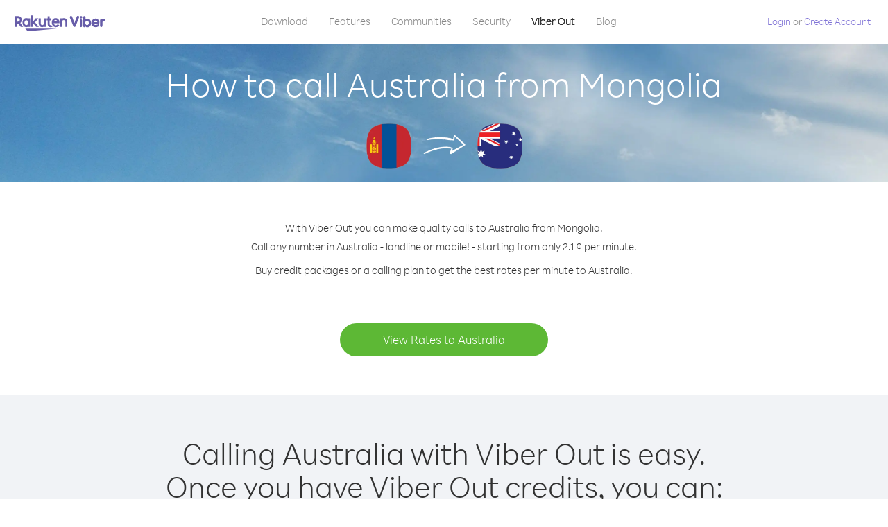

--- FILE ---
content_type: text/html; charset=UTF-8
request_url: https://account.viber.com/en/how-to-call-australia?from=mongolia
body_size: 2208
content:
<!DOCTYPE html>
<html lang="en">
    <head>
        <title>How to call Australia from Mongolia | Viber Out</title>
        <meta name="keywords" content="Calling app, low rates, cheap calls, call abroad, international calling" />
        <meta name="description" content="Learn how to call Australia from Mongolia using Viber. Call friends and family on any landline or mobile phone with Viber, sign up today at Viber.com" />
        <meta http-equiv="Content-Type" content="text/html; charset=UTF-8" />
        <meta name="viewport" content="width=device-width, initial-scale=1, minimum-scale=1, maximum-scale=1, user-scalable=no" />
        <meta name="format-detection" content="telephone=no" />
        <meta name="msapplication-tap-highlight" content="no" />
        <link rel="icon" type="image/x-icon" href="/favicon.ico">
        <link rel="apple-touch-icon" href="/img/apple-touch-icon/touch-icon-iphone.png" />
        <link rel="apple-touch-icon" sizes="72x72" href="/img/apple-touch-icon/touch-icon-ipad.png" />
        <link rel="apple-touch-icon" sizes="114x114" href="/img/apple-touch-icon/touch-icon-iphone-retina.png" />
        <link rel="apple-touch-icon" sizes="144x144" href="/img/apple-touch-icon/touch-icon-ipad-retina.png" />
            <meta property="og:title" content="How to call Australia from Mongolia | Viber Out" />
    <meta property="og:description" content="Learn how to call Australia from Mongolia using Viber. Call friends and family on any landline or mobile phone with Viber, sign up today at Viber.com" />
    <meta property="og:url" content="https://account.viber.com/how-to-call-australia?from=mongolia" />
    <meta property="og:image" content="https://account.viber.com/img/splash.jpg" />

    <link rel="alternate" href="https://account.viber.com/how-to-call-australia?from=mongolia" hreflang="x-default" />
<link rel="alternate" href="https://account.viber.com/ar/how-to-call-australia?from=mongolia" hreflang="ar" />
<link rel="alternate" href="https://account.viber.com/en/how-to-call-australia?from=mongolia" hreflang="en" />
<link rel="alternate" href="https://account.viber.com/ja/how-to-call-australia?from=mongolia" hreflang="ja" />
<link rel="alternate" href="https://account.viber.com/es/how-to-call-australia?from=mongolia" hreflang="es" />
<link rel="alternate" href="https://account.viber.com/it/how-to-call-australia?from=mongolia" hreflang="it" />
<link rel="alternate" href="https://account.viber.com/zh/how-to-call-australia?from=mongolia" hreflang="zh" />
<link rel="alternate" href="https://account.viber.com/fr/how-to-call-australia?from=mongolia" hreflang="fr" />
<link rel="alternate" href="https://account.viber.com/de/how-to-call-australia?from=mongolia" hreflang="de" />
<link rel="alternate" href="https://account.viber.com/hu/how-to-call-australia?from=mongolia" hreflang="hu" />
<link rel="alternate" href="https://account.viber.com/pt/how-to-call-australia?from=mongolia" hreflang="pt" />
<link rel="alternate" href="https://account.viber.com/ru/how-to-call-australia?from=mongolia" hreflang="ru" />
<link rel="alternate" href="https://account.viber.com/be/how-to-call-australia?from=mongolia" hreflang="be" />
<link rel="alternate" href="https://account.viber.com/th/how-to-call-australia?from=mongolia" hreflang="th" />
<link rel="alternate" href="https://account.viber.com/vi/how-to-call-australia?from=mongolia" hreflang="vi" />
<link rel="alternate" href="https://account.viber.com/pl/how-to-call-australia?from=mongolia" hreflang="pl" />
<link rel="alternate" href="https://account.viber.com/ro/how-to-call-australia?from=mongolia" hreflang="ro" />
<link rel="alternate" href="https://account.viber.com/uk/how-to-call-australia?from=mongolia" hreflang="uk" />
<link rel="alternate" href="https://account.viber.com/cs/how-to-call-australia?from=mongolia" hreflang="cs" />
<link rel="alternate" href="https://account.viber.com/el/how-to-call-australia?from=mongolia" hreflang="el" />
<link rel="alternate" href="https://account.viber.com/hr/how-to-call-australia?from=mongolia" hreflang="hr" />
<link rel="alternate" href="https://account.viber.com/bg/how-to-call-australia?from=mongolia" hreflang="bg" />
<link rel="alternate" href="https://account.viber.com/no/how-to-call-australia?from=mongolia" hreflang="no" />
<link rel="alternate" href="https://account.viber.com/sv/how-to-call-australia?from=mongolia" hreflang="sv" />
<link rel="alternate" href="https://account.viber.com/my/how-to-call-australia?from=mongolia" hreflang="my" />
<link rel="alternate" href="https://account.viber.com/id/how-to-call-australia?from=mongolia" hreflang="id" />


        <!--[if lte IE 9]>
        <script type="text/javascript">
            window.location.replace('/browser-update/');
        </script>
        <![endif]-->
        <script type="text/javascript">
            if (navigator.userAgent.match('MSIE 10.0;')) {
                window.location.replace('/browser-update/');
            }
        </script>

    
<!-- Google Tag Manager -->
<script>(function(w,d,s,l,i){w[l]=w[l]||[];w[l].push({'gtm.start':
            new Date().getTime(),event:'gtm.js'});var f=d.getElementsByTagName(s)[0],
            j=d.createElement(s),dl=l!='dataLayer'?'&l='+l:'';j.async=true;j.src=
            'https://www.googletagmanager.com/gtm.js?id='+i+dl;f.parentNode.insertBefore(j,f);
    })(window,document,'script','dataLayer','GTM-5HCVGTP');</script>
<!-- End Google Tag Manager -->

    
    <link href="https://fonts.googleapis.com/css?family=Roboto:100,300,400,700&amp;subset=cyrillic,greek,vietnamese" rel="stylesheet">
    </head>
    <body class="">
        <noscript id="noscript">For an optimized experience on Viber.com , please enable JavaScript.</noscript>

        <div id="page"></div>
        
<script>
    window.SERVER_VARIABLES = {"country_destination":{"code":"AU","prefix":"61","additional_prefixes":[],"vat":10,"excluding_vat":false,"name":"Australia"},"country_origin":{"code":"MN","prefix":"976","additional_prefixes":[],"vat":0,"excluding_vat":false,"name":"Mongolia"},"destination_rate":"2.1 \u00a2","country_page_url":"\/en\/call-australia","env":"prod","languages":[{"code":"ar","name":"\u0627\u0644\u0644\u063a\u0629 \u0627\u0644\u0639\u0631\u0628\u064a\u0629","is_active":true,"is_active_client":true},{"code":"en","name":"English","is_active":true,"is_active_client":true},{"code":"ja","name":"\u65e5\u672c\u8a9e","is_active":true,"is_active_client":true},{"code":"es","name":"Espa\u00f1ol","is_active":true,"is_active_client":true},{"code":"it","name":"Italiano","is_active":true,"is_active_client":true},{"code":"zh","name":"\u7b80\u4f53\u4e2d\u6587","is_active":true,"is_active_client":true},{"code":"fr","name":"Fran\u00e7ais","is_active":true,"is_active_client":true},{"code":"de","name":"Deutsch","is_active":true,"is_active_client":true},{"code":"hu","name":"Magyar","is_active":true,"is_active_client":true},{"code":"pt","name":"Portugu\u00eas","is_active":true,"is_active_client":true},{"code":"ru","name":"\u0420\u0443\u0441\u0441\u043a\u0438\u0439","is_active":true,"is_active_client":true},{"code":"be","name":"\u0411\u0435\u043b\u0430\u0440\u0443\u0441\u043a\u0430\u044f","is_active":true,"is_active_client":true},{"code":"th","name":"\u0e20\u0e32\u0e29\u0e32\u0e44\u0e17\u0e22","is_active":true,"is_active_client":true},{"code":"vi","name":"Ti\u1ebfng Vi\u1ec7t","is_active":true,"is_active_client":true},{"code":"pl","name":"Polski","is_active":true,"is_active_client":true},{"code":"ro","name":"Rom\u00e2n\u0103","is_active":true,"is_active_client":true},{"code":"uk","name":"\u0423\u043a\u0440\u0430\u0457\u043d\u0441\u044c\u043a\u0430","is_active":true,"is_active_client":true},{"code":"cs","name":"\u010ce\u0161tina","is_active":true,"is_active_client":true},{"code":"el","name":"\u0395\u03bb\u03bb\u03b7\u03bd\u03b9\u03ba\u03ac","is_active":true,"is_active_client":true},{"code":"hr","name":"Hrvatski","is_active":true,"is_active_client":true},{"code":"bg","name":"\u0411\u044a\u043b\u0433\u0430\u0440\u0441\u043a\u0438","is_active":true,"is_active_client":true},{"code":"no","name":"Norsk","is_active":true,"is_active_client":true},{"code":"sv","name":"Svenska","is_active":true,"is_active_client":true},{"code":"my","name":"\u1019\u103c\u1014\u103a\u1019\u102c","is_active":true,"is_active_client":true},{"code":"id","name":"Bahasa Indonesia","is_active":true,"is_active_client":true}],"language":"en","isClientLanguage":false,"isAuthenticated":false};
</script>

        
                    <link href="/dist/styles.495fce11622b6f2f03e6.css" media="screen" rel="stylesheet" type="text/css" />
        
            <script src="/dist/how-to-call.bundle.64825068fc4310f48587.js"></script>
    </body>
</html>
